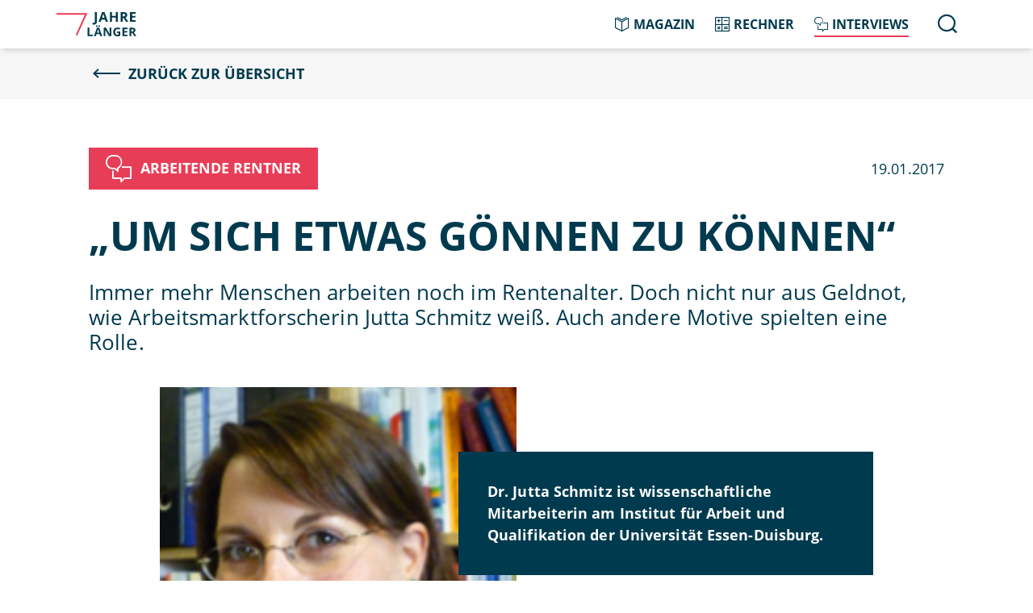

--- FILE ---
content_type: text/html;charset=UTF-8
request_url: https://www.7jahrelaenger.de/7jl/interviews/-um-sich-etwas-goennen-zu-koennen--55164
body_size: 9296
content:
<!DOCTYPE html>
<html lang="de" itemscope itemtype="http://schema.org/WebPage">

<head >
<meta charset="UTF-8"/>
<meta http-equiv="x-ua-compatible" content="ie=edge">
<title >„Um sich etwas gönnen zu können“ </title>
<meta name="description" content="Immer mehr Menschen arbeiten im Rentenalter. Doch meist nicht aus Geldnot, wie Arbeitsmarktforscherin Jutta Schmitz weiß. Andere Motive spielten eine größere Rolle."/>
<meta name="viewport" content="width=device-width, initial-scale=1"/>
<link rel="apple-touch-icon" href="/resource/crblob/53442/4e8ba43d064d86018c13fee15ef819fa/appletouchicon-png-data.png">
<link rel="icon" type="image/png" sizes="32x32" href="/resource/crblob/53440/b9ba8f10de6e1d1b84218ab7a5d47ee4/favicon32-png-data.png">
<meta name="theme-color" content="#ffffff">
<link rel="canonical" href="https://www.7jahrelaenger.de/7jl/interviews/-um-sich-etwas-goennen-zu-koennen--55164"/>
<meta name="robots" content="all"/>
<!-- Piwik -->
<script type="text/javascript" data-consent-category="c54">
var _paq = window._paq || [];
_paq.push(['requireConsent']);
_paq.push(['setConsentGiven']);
_paq.push(['trackPageView']);
_paq.push(['enableLinkTracking']);
(function () {
var u = "//analytic.gdv.de/";
_paq.push(['setTrackerUrl', u + 'piwik.php']);
_paq.push(['setSiteId', 12]);
var d = document, g = d.createElement('script'), s = d.getElementsByTagName('script')[0];
g.type = 'text/javascript';
g.async = true;
g.defer = true;
g.src = u + 'piwik.js';
s.parentNode.insertBefore(g, s);
})();
</script>
<noscript><p><img src="//analytic.gdv.de/piwik.php?idsite=12" style="border:0;" alt=""/></p></noscript>
<!-- End Piwik Code -->
<meta name="format-detection" content="telephone=no">
<meta property="og:url" content="https://www.7jahrelaenger.de/7jl/interviews/-um-sich-etwas-goennen-zu-koennen--55164"/>
<meta property="og:type" content="article"/>
<meta property="og:title" content="„Um sich etwas gönnen zu können“"/>
<meta property="og:locale" content="de_DE"/>
<meta property="og:description" content="
Immer mehr Menschen arbeiten noch im Rentenalter. Doch nicht nur aus Geldnot, wie Arbeitsmarktforscherin Jutta Schmitz weiß. Auch andere Motive spielten eine Rolle."/>
<meta property="og:image" content="https://www.7jahrelaenger.de/resource/image/55166/2x1/640/320/a321435f86e963b3cac71d11637b41a2/8244BF5C3D00D77315B076AE4FB3B34E/schmitz-bild.jpg"/>
<meta property="og:image:width" content="640"/>
<meta property="og:image:height" content="320"/>
<meta name="twitter:card" content="summary_large_image">
<script>document.documentElement.className = document.documentElement.className.replace(/no-js/g, 'js');</script>
<link rel="stylesheet" href="https://www.7jahrelaenger.de/resource/themes/7jl/css/7jl-72582-6.css" />
</head>
<body>
<script>window.gdprAppliesGlobally=true;if(!("cmp_id" in window)){window.cmp_id=11729}if(!("cmp_params" in window)){window.cmp_params=""}if(!("cmp_host" in window)){window.cmp_host="b.delivery.consentmanager.net"}if(!("cmp_cdn" in window)){window.cmp_cdn="cdn.consentmanager.net"}if(!("cmp_proto" in window)){window.cmp_proto="https:"}window.cmp_getsupportedLangs=function(){var b=["DE","EN","FR","IT","NO","DA","FI","ES","PT","RO","BG","ET","EL","GA","HR","LV","LT","MT","NL","PL","SV","SK","SL","CS","HU","RU","SR","ZH","TR","UK","AR","BS"];if("cmp_customlanguages" in window){for(var a=0;a<window.cmp_customlanguages.length;a++){b.push(window.cmp_customlanguages[a].l.toUpperCase())}}return b};window.cmp_getRTLLangs=function(){return["AR"]};window.cmp_getlang=function(j){if(typeof(j)!="boolean"){j=true}if(j&&typeof(cmp_getlang.usedlang)=="string"&&cmp_getlang.usedlang!==""){return cmp_getlang.usedlang}var g=window.cmp_getsupportedLangs();var c=[];var f=location.hash;var e=location.search;var a="languages" in navigator?navigator.languages:[];if(f.indexOf("cmplang=")!=-1){c.push(f.substr(f.indexOf("cmplang=")+8,2).toUpperCase())}else{if(e.indexOf("cmplang=")!=-1){c.push(e.substr(e.indexOf("cmplang=")+8,2).toUpperCase())}else{if("cmp_setlang" in window&&window.cmp_setlang!=""){c.push(window.cmp_setlang.toUpperCase())}else{if(a.length>0){for(var d=0;d<a.length;d++){c.push(a[d])}}}}}if("language" in navigator){c.push(navigator.language)}if("userLanguage" in navigator){c.push(navigator.userLanguage)}var h="";for(var d=0;d<c.length;d++){var b=c[d].toUpperCase();if(g.indexOf(b)!=-1){h=b;break}if(b.indexOf("-")!=-1){b=b.substr(0,2)}if(g.indexOf(b)!=-1){h=b;break}}if(h==""&&typeof(cmp_getlang.defaultlang)=="string"&&cmp_getlang.defaultlang!==""){return cmp_getlang.defaultlang}else{if(h==""){h="EN"}}h=h.toUpperCase();return h};(function(){var n=document;var p=window;var f="";var b="_en";if("cmp_getlang" in p){f=p.cmp_getlang().toLowerCase();if("cmp_customlanguages" in p){for(var h=0;h<p.cmp_customlanguages.length;h++){if(p.cmp_customlanguages[h].l.toUpperCase()==f.toUpperCase()){f="en";break}}}b="_"+f}function g(e,d){var l="";e+="=";var i=e.length;if(location.hash.indexOf(e)!=-1){l=location.hash.substr(location.hash.indexOf(e)+i,9999)}else{if(location.search.indexOf(e)!=-1){l=location.search.substr(location.search.indexOf(e)+i,9999)}else{return d}}if(l.indexOf("&")!=-1){l=l.substr(0,l.indexOf("&"))}return l}var j=("cmp_proto" in p)?p.cmp_proto:"https:";var o=["cmp_id","cmp_params","cmp_host","cmp_cdn","cmp_proto"];for(var h=0;h<o.length;h++){if(g(o[h],"%%%")!="%%%"){window[o[h]]=g(o[h],"")}}var k=("cmp_ref" in p)?p.cmp_ref:location.href;var q=n.createElement("script");q.setAttribute("data-cmp-ab","1");var c=g("cmpdesign","");var a=g("cmpregulationkey","");q.src=j+"//"+p.cmp_host+"/delivery/cmp.php?id="+p.cmp_id+"&h="+encodeURIComponent(k)+(c!=""?"&cmpdesign="+encodeURIComponent(c):"")+(a!=""?"&cmpregulationkey="+encodeURIComponent(a):"")+("cmp_params" in p?"&"+p.cmp_params:"")+(n.cookie.length>0?"&__cmpfcc=1":"")+"&l="+f.toLowerCase()+"&o="+(new Date()).getTime();q.type="text/javascript";q.async=true;if(n.currentScript){n.currentScript.parentElement.appendChild(q)}else{if(n.body){n.body.appendChild(q)}else{var m=n.getElementsByTagName("body");if(m.length==0){m=n.getElementsByTagName("div")}if(m.length==0){m=n.getElementsByTagName("span")}if(m.length==0){m=n.getElementsByTagName("ins")}if(m.length==0){m=n.getElementsByTagName("script")}if(m.length==0){m=n.getElementsByTagName("head")}if(m.length>0){m[0].appendChild(q)}}}var q=n.createElement("script");q.src=j+"//"+p.cmp_cdn+"/delivery/js/cmp"+b+".min.js";q.type="text/javascript";q.setAttribute("data-cmp-ab","1");q.async=true;if(n.currentScript){n.currentScript.parentElement.appendChild(q)}else{if(n.body){n.body.appendChild(q)}else{var m=n.getElementsByTagName("body");if(m.length==0){m=n.getElementsByTagName("div")}if(m.length==0){m=n.getElementsByTagName("span")}if(m.length==0){m=n.getElementsByTagName("ins")}if(m.length==0){m=n.getElementsByTagName("script")}if(m.length==0){m=n.getElementsByTagName("head")}if(m.length>0){m[0].appendChild(q)}}}})();window.cmp_addFrame=function(b){if(!window.frames[b]){if(document.body){var a=document.createElement("iframe");a.style.cssText="display:none";a.name=b;document.body.appendChild(a)}else{window.setTimeout(window.cmp_addFrame,10,b)}}};window.cmp_rc=function(h){var b=document.cookie;var f="";var d=0;while(b!=""&&d<100){d++;while(b.substr(0,1)==" "){b=b.substr(1,b.length)}var g=b.substring(0,b.indexOf("="));if(b.indexOf(";")!=-1){var c=b.substring(b.indexOf("=")+1,b.indexOf(";"))}else{var c=b.substr(b.indexOf("=")+1,b.length)}if(h==g){f=c}var e=b.indexOf(";")+1;if(e==0){e=b.length}b=b.substring(e,b.length)}return(f)};window.cmp_stub=function(){var a=arguments;__cmapi.a=__cmapi.a||[];if(!a.length){return __cmapi.a}else{if(a[0]==="ping"){if(a[1]===2){a[2]({gdprApplies:gdprAppliesGlobally,cmpLoaded:false,cmpStatus:"stub",displayStatus:"hidden",apiVersion:"2.0",cmpId:31},true)}else{a[2]({gdprAppliesGlobally:gdprAppliesGlobally,cmpLoaded:false},true)}}else{if(a[0]==="getUSPData"){a[2]({version:1,uspString:window.cmp_rc("")},true)}else{if(a[0]==="getTCData"){__cmapi.a.push([].slice.apply(a))}else{if(a[0]==="addEventListener"||a[0]==="removeEventListener"){__cmapi.a.push([].slice.apply(a))}else{if(a.length==4&&a[3]===false){a[2]({},false)}else{__cmapi.a.push([].slice.apply(a))}}}}}}};window.cmp_msghandler=function(d){var a=typeof d.data==="string";try{var c=a?JSON.parse(d.data):d.data}catch(f){var c=null}if(typeof(c)==="object"&&c!==null&&"__cmpCall" in c){var b=c.__cmpCall;window.__cmp(b.command,b.parameter,function(h,g){var e={__cmpReturn:{returnValue:h,success:g,callId:b.callId}};d.source.postMessage(a?JSON.stringify(e):e,"*")})}if(typeof(c)==="object"&&c!==null&&"__cmapiCall" in c){var b=c.__cmapiCall;window.__cmapi(b.command,b.parameter,function(h,g){var e={__cmapiReturn:{returnValue:h,success:g,callId:b.callId}};d.source.postMessage(a?JSON.stringify(e):e,"*")})}if(typeof(c)==="object"&&c!==null&&"__uspapiCall" in c){var b=c.__uspapiCall;window.__uspapi(b.command,b.version,function(h,g){var e={__uspapiReturn:{returnValue:h,success:g,callId:b.callId}};d.source.postMessage(a?JSON.stringify(e):e,"*")})}if(typeof(c)==="object"&&c!==null&&"__tcfapiCall" in c){var b=c.__tcfapiCall;window.__tcfapi(b.command,b.version,function(h,g){var e={__tcfapiReturn:{returnValue:h,success:g,callId:b.callId}};d.source.postMessage(a?JSON.stringify(e):e,"*")},b.parameter)}};window.cmp_setStub=function(a){if(!(a in window)||(typeof(window[a])!=="function"&&typeof(window[a])!=="object"&&(typeof(window[a])==="undefined"||window[a]!==null))){window[a]=window.cmp_stub;window[a].msgHandler=window.cmp_msghandler;window.addEventListener("message",window.cmp_msghandler,false)}};window.cmp_addFrame("__cmapiLocator");window.cmp_addFrame("__cmpLocator");window.cmp_addFrame("__uspapiLocator");window.cmp_addFrame("__tcfapiLocator");window.cmp_setStub("__cmapi");window.cmp_setStub("__cmp");window.cmp_setStub("__tcfapi");window.cmp_setStub("__uspapi");</script> <div class="off-canvas-wrapper">
<div class="off-canvas-content">
<nav class="navbar">
<div class="grid-container">
<div class="grid-x align-justify align-middle">
<div class="cell small-3 medium-2">
<a href="https://www.7jahrelaenger.de/7jl">
<div class="brand"></div>
</a>
</div>
<div class="cell shrink show-for-small-only">
<!-- Menu -->
<div class="title-bar show-for-small-only">
<div data-toggle="main-menu">
<div class="title-bar-title">Menü</div>
<div id="nav-icon">
<span></span>
<span></span>
<span></span>
<span></span>
</div>
</div>
</div>
</div>
<div class="cell small-12 medium-shrink">
<div class="menu__wrapper">
<ul class="menu icons icon-left align-right">
<li><a href="https://www.7jahrelaenger.de/7jl/magazin" class="icon-arrow-right icon-1-5x ">
<i class="icon icon-magazine"></i><span>Magazin</span>
</a></li>
<li><a href="https://www.7jahrelaenger.de/7jl/unsere-rechner" class="icon-arrow-right icon-1-5x ">
<i class="icon icon-calculator"></i><span>Rechner</span>
</a></li>
<li><a href="https://www.7jahrelaenger.de/7jl/interviews" class="icon-arrow-right icon-1-5x active">
<i class="icon icon-interview"></i><span>Interviews</span>
</a></li>
<li class="menu__search">
<p class="title title--mmsmall show-for-small-only color--blue">Suche</p>
<form action="https://www.7jahrelaenger.de/service/suche/7jl/53448" method="get" class="menu__search__form" role="search" autocomplete="off">
<div class="input-group">
<input class="input-group-field" name="query" type="text" value="" data-gdv-autosuggest="https://www.7jahrelaenger.de/service/suche/7jl/53448?rootNavigationId=53902">
<div class="input-group-button">
<button aria-label="Suche" role="search" class="button color--blue" type="submit">
<i class="icon icon-search icon-1-5x"></i>
</button>
</div>
</div>
</form> </li>
</ul>
</div>
</div>
</div>
</div>
</nav>
<div class="content-wrapper">
<div class="subnavbar">
<div class="grid-container">
<a href="https://www.7jahrelaenger.de/7jl/interviews" class="icon__link icon__link--icon-left icon__link--is-animated icon-arrow-left color--blue icon-2x">
Zurück zur Übersicht
</a>
</div>
</div>
<main>
<div class="grid-container no-margin-bottom">
<div class="grid-x grid-margin-x align-justify align-middle">
<div class="cell small-12 medium-10">
<div class="flag">
<span>
<span class="color--white"><i class="icon icon-2x icon-interview"></i></span>
<span>Arbeitende Rentner</span>
</span>
</div>
</div>
<div class="cell small-12 medium-shrink">
<p class="date paragraph paragraph--regular">
19.01.2017
</p>
</div> </div>
</div>
<article>
<div class="grid-container rich-text">
<header>
<h1>„Um sich etwas gön&shy;nen zu kön&shy;nen“</h1>
</header>
<div class="intro-text">
<p class="paragraph paragraph--mmlarge color--blue">
Immer mehr Menschen arbeiten noch im Rentenalter. Doch nicht nur aus Geldnot, wie Arbeitsmarktforscherin Jutta Schmitz weiß. Auch andere Motive spielten eine Rolle. </p>
</div>
<div class="grid-x person align-center">
<div class="cell large-10 print-12">
<div class="grid-x">
<div class="cell medium-6 print-5">
<div class="person__image-wrapper">
<div class="person__image">
<div class="img--full-width placeholder__small--1x1 category--gray">
<div
data-class=" img--full-width"
data-alt=""
data-title=""
data-gdv-interchange="[https://www.7jahrelaenger.de/resource/image/55166/1x1/640/640/cc26f4c5fbfec1c97bc76df5ebc8df44/E4D7CEF869D4C2D48F5D277A24DE9DA5/schmitz-bild.jpg, small]"
></div>
</div>
<span class="person__image-caption">© Privat</span>
</div>
</div>
</div>
<div class="cell medium-auto print-7">
<div class="person__content category--blue">
<p>Dr. Jutta Schmitz ist wissenschaftliche Mitarbeiterin am Institut für Arbeit und Qualifikation der Universität Essen-Duisburg.</p> </div>
</div>
</div>
</div>
</div><p class="p--question">Frau Schmitz, immer <a href="https://www.spiegel.de/wirtschaft/soziales/arbeitsmarkt-immer-mehr-rentner-arbeiten-a-1282547.html" target="_blank" rel="noopener" class="rich-text-link">mehr Menschen</a> arbeiten selbst noch im Rentenalter. Warum tun sie sich das an?</p><blockquote><p><strong>JUTTA SCHMITZ:</strong> Bei etwa einem Drittel der arbeitenden Rentner geben existenzielle Gründe den Ausschlag. Ihnen reicht ihre Rente zum Leben nicht aus. Aber auch bei denjenigen, die finanziell besser gestellt sind, geht es oft darum, den Lebensstandard zu sichern. Die gesetzliche Rente ist für sie zwar ein solides Fundament. Aber um sich etwas gönnen zu können, etwa großzügigere Geschenke für den Enkel oder die regelmäßige Reise, dafür brauchen sie schon den Zuverdienst.</p></blockquote><p class="p--question">Wer als Rentner arbeitet, der hat das Geld also unbedingt nötig?</p><blockquote><p><strong>SCHMITZ:</strong> Für die Mehrheit ist der Zuverdienst, wie gesagt, ein Beitrag, um den Lebensstandard zu halten. Aber er ist nicht lebensnotwendig. Die sagen ganz klar, dass sie Spaß an der Arbeit haben wollen. Da muss die Arbeit zum Leben passen, nicht umgekehrt. Darum arbeiten die meisten in Teilzeit, mit flexiblen Arbeitszeiten und möglichst selbstständig. Und oft wollen die Älteren auch nicht mehr den Druck und die Verantwortung wie früher. Unter den Arbeitnehmern im Rentenalter gibt es darum überdurchschnittlich viele mit guter oder sehr guter Qualifikation, die eher einfache Tätigkeiten ausüben. Zum Beispiel ein Ingenieur, der nur noch Werksführungen macht.</p></blockquote><p class="p--question">Bei der Beschäftigung älterer Menschen gibt es zwischen Ostsee und Alpen große regionale Unterschiede. Woran liegt das?</p><blockquote><p><strong>SCHMITZ:</strong> Eine hohe Erwerbstätigenquote der so genannten älteren Arbeitnehmerinnen und Arbeitnehmer findet sich tendenziell beispielsweise eher in den süddeutschen Bundesländern als in Ostdeutschland. Denn ob ältere Menschen arbeiten, hängt ja nicht nur von ihrer Qualifikation, Gesundheit oder Einkommenssituation ab. Eine wichtige Voraussetzung ist auch, dass vor Ort entsprechende Arbeitsplätze angeboten werden.</p><p>Und wichtig ist auch, dass es keine große Lücke zur letzten Anstellung gibt. Arbeitnehmerinnen und Arbeitnehmer, die bereits deutlich vor dem Regenrentenalter mit 50 oder 55 Jahren aus dem Arbeitsmarkt ausgeschieden sind, haben auch im Rentenalter schlechtere Chancen auf einen Job. Diese Voraussetzungen sind in strukturstarken Regionen oft eher gegeben.</p></blockquote><p class="clear-embedded"></p>
<div class="grid-x quote align-center">
<div class="cell small-10 medium-12 large-10 print-12">
<div class="grid-x grid-margin-x">
<div class="cell medium-auto print-7">
<div class="quote__content">
<p class="quote__headline">„Die Fit&shy;ness älte&shy;rer Men&shy;schen ist bes&shy;ser als frü&shy;her.“</p>
</div>
</div>
</div>
</div>
</div><p class="p--question">Sind Rentner denn noch fit genug für einen Job?</p><blockquote><p><strong>SCHMITZ:</strong> Das ist pauschal nur schwer zu beantworten. Einerseits wäre es sicher falsch zu glauben, dass jeder Rentnerin und jeder Rentner noch gesundheitlich in der Lage wäre, zu arbeiten. Andererseits zeigt uns die gerontologische Forschung, dass die Fitness älterer Menschen besser ist als früher. Und für diejenigen, die heute noch im Alter arbeiten, gilt in der Regel, dass sie eine überdurchschnittlich gute Gesundheit haben.</p><p>Aber auch da muss man mit dem Begriff der Fitness und Leistungsfähigkeit reflektiert umgehen. Ältere Menschen sind schon eingeschränkt, wenn es zum Beispiel um Schnelligkeit, Feinmotorik oder das Heben schwerer Lasten geht. Dafür bringen sie andere Stärken mit, zum Beispiel ein großes Erfahrungswissen und damit eine gewisse Abgeklärtheit und Routine. Auf diese Stärken und Schwächen muss man achten.</p></blockquote><p class="clear-embedded"></p>
<div class="grid-x">
<div class="cell">
<div class="grid-x teaser-collection">
<div class="cell large-6">
<div class="grid-x teaser teaser--detailpage-content align-center" data-href="https://www.7jahrelaenger.de/7jl/magazin/wie-senioren-ihrem-leben-einen-sinn-geben-54490">
<div class="cell medium-8 large-11 print-12">
<div class="grid-x">
<div class="cell small-5 medium-6 print-5 teaser__image">
<a href="https://www.7jahrelaenger.de/7jl/magazin/wie-senioren-ihrem-leben-einen-sinn-geben-54490">
<div class="img--full-width placeholder__small--3x2 category--gray">
<div
data-class=" img--full-width"
data-alt=""
data-title=""
data-gdv-interchange="[https://www.7jahrelaenger.de/resource/image/54492/3x2/640/427/c0d9bab95080c46ea8753d94d8e9cfeb/834429E66D1CC3AE0683524E0F514B70/wie-senioren-ihrem-leben-einen-sinn-geben-artikelbild.jpg, small], [https://www.7jahrelaenger.de/resource/image/54492/3x2/1024/683/c0d9bab95080c46ea8753d94d8e9cfeb/039AC9077316509173C5029D6DB1EA40/wie-senioren-ihrem-leben-einen-sinn-geben-artikelbild.jpg, medium], [https://www.7jahrelaenger.de/resource/image/54492/3x2/1200/800/c0d9bab95080c46ea8753d94d8e9cfeb/A9058512A8E0E1B6D36A993C86A77274/wie-senioren-ihrem-leben-einen-sinn-geben-artikelbild.jpg, large]"
></div>
</div>
</a>
</div>
<div class="cell small-7 medium-6 print-7 teaser__content category--blue">
<a href="https://www.7jahrelaenger.de/7jl/magazin/wie-senioren-ihrem-leben-einen-sinn-geben-54490" class="teaser__headline">Wie Senio&shy;ren ihrem Leben einen Sinn geben</a>
<a href="https://www.7jahrelaenger.de/7jl/magazin/wie-senioren-ihrem-leben-einen-sinn-geben-54490" class="teaser__link icon__link icon__link--icon-left icon-magazine icon-2-5x color--white">
Zum Artikel
</a>
</div>
</div>
</div>
</div> </div>
<div class="cell large-6">
<div class="grid-x teaser teaser--detailpage-content align-center" data-href="https://www.7jahrelaenger.de/7jl/magazin/weisheit-fuer-die-wirtschaft-54654">
<div class="cell medium-8 large-11 print-12">
<div class="grid-x">
<div class="cell small-5 medium-6 print-5 teaser__image">
<a href="https://www.7jahrelaenger.de/7jl/magazin/weisheit-fuer-die-wirtschaft-54654">
<div class="img--full-width placeholder__small--3x2 category--gray">
<div
data-class=" img--full-width"
data-alt=""
data-title=""
data-gdv-interchange="[https://www.7jahrelaenger.de/resource/image/54656/3x2/640/427/a5cd0046c2c41562b71176015a4f6b12/2E1BC8E1656195907E688A3BD4C1BE8C/weisheit-fuer-die-wirtschaft-artikelbild.jpg, small], [https://www.7jahrelaenger.de/resource/image/54656/3x2/1024/683/a5cd0046c2c41562b71176015a4f6b12/2B607C3E45822CB3B1631F9941D6CE3A/weisheit-fuer-die-wirtschaft-artikelbild.jpg, medium], [https://www.7jahrelaenger.de/resource/image/54656/3x2/1200/800/a5cd0046c2c41562b71176015a4f6b12/F64AEF404E1731EE1B06A79F519B4647/weisheit-fuer-die-wirtschaft-artikelbild.jpg, large]"
></div>
</div>
</a>
</div>
<div class="cell small-7 medium-6 print-7 teaser__content category--blue">
<a href="https://www.7jahrelaenger.de/7jl/magazin/weisheit-fuer-die-wirtschaft-54654" class="teaser__headline">Weis&shy;heit für die Wirt&shy;schaft</a>
<a href="https://www.7jahrelaenger.de/7jl/magazin/weisheit-fuer-die-wirtschaft-54654" class="teaser__link icon__link icon__link--icon-left icon-magazine icon-2-5x color--white">
Zum Artikel
</a>
</div>
</div>
</div>
</div> </div>
</div>
</div>
</div><p class="p--question">Gehen Sie davon aus, dass in Zukunft noch mehr Menschen auch im Rentenalter arbeiten wollen – oder müssen?</p><blockquote><p><strong>SCHMITZ:</strong> Ich denke schon. Das sinkende Niveau der gesetzlichen Rente und Veränderungen auf dem Arbeitsmarkt werden wahrscheinlich dazu führen, dass mehr Menschen im Alter etwas dazuverdienen müssen. Das wird für diejenigen zu einem großen Problem, die dann nicht mehr arbeiten können. Weil sie dazu gesundheitlich nicht mehr in der Lage sind. Oder weil sie bereits vor der Rente arbeitslos gewesen sind.</p></blockquote><p class="p--question">Wie lässt sich dieses Problem am besten angehen?</p><blockquote><p><strong>SCHMITZ:</strong> Zum einen geht es darum, dass wir Arbeitsbedingungen schaffen, die gesundes Arbeiten ermöglichen. Gerade bei Berufen, die körperlich sehr anstrengend sind, kann man von den Menschen nicht erwarten, dass sie das fünfzig Jahre lang machen, sondern muss ihnen auch neue Möglichkeiten und schonendere Jobs bieten.</p><p>Und dann müssen wir daran arbeiten, dass die Menschen auch bis zur Rente arbeiten können. Heute liegen oft Jahre zwischen dem Ende des Arbeitslebens und dem Beginn der Rente. Langzeitarbeitslosigkeit, Altersteilzeit, Vorruhestand – das alles schlägt sich auch auf die Rentenhöhe nieder und vergrößert die Versorgungslücken. Wenn wir das schaffen, wäre die Altersvorsorge besser. </p><p>Außerdem ist es an der Zeit, die derzeitige Leistungs- und Vorsorgesystematik des deutschen Alterssicherungssystems kritisch zu hinterfragen. Denn den Rückbau der Leistungshöhe in der gesetzlichen Rentenversicherung müssen die Beschäftigten durch eigenständige Vorsorge abfangen, die bislang aber völlig freiwillig ist. Wer sich nicht gut auskennt, sich nicht mit der Rente beschäftigt oder zu wenig Einkommen erzielt, um zu sparen, der läuft große Gefahr, im Alter finanziell in Schwierigkeiten zu kommen. Das damit Probleme vorprogrammiert sind, liegt auf der Hand.</p></blockquote><div style="clear: both"></div>
<div class="grid-x grid-margin-x hide-for-print">
<div class="cell shrink">
<a href="https://www.facebook.com/sharer/sharer.php?u=https://www.7jahrelaenger.de/7jl/interviews/-um-sich-etwas-goennen-zu-koennen--55164" target=&#39;_blank&#39; class="button button--text-icon category--blue
button--nomargin
button--
">
<span>
<i class="icon icon-facebook icon-1-5x color--white "></i>
<span class="color--white">Teilen</span>
</span>
</a>
</div>
<div class="cell shrink">
<a href="https://x.com/share?text=&amp;lang=de&amp;url=https://www.7jahrelaenger.de/7jl/interviews/-um-sich-etwas-goennen-zu-koennen--55164" target=&#39;_blank&#39; class="button button--text-icon category--blue
button--nomargin
button--
">
<span>
<i class="icon icon-twitter icon-1-5x color--white "></i>
<span class="color--white">Teilen</span>
</span>
</a>
</div>
</div> </div>
<div class="grid-container full category--blue hide-for-print">
<div class="grid-container">
<div class="grid-x grid-margin-x">
<div class="cell">
<h2 class="color--white">Mehr zum Thema</h2>
<div class="grid-x teaser-collection">
<div class="cell large-6">
<div class="grid-x teaser teaser--detailpage align-center" data-href="https://www.7jahrelaenger.de/7jl/interviews/-der-begriff-ruhestand-fuehrt-ja-in-die-irre--54502">
<div class="cell medium-8 large-11">
<div class="grid-x">
<div class="cell small-11 medium-11 teaser__image">
<a href="https://www.7jahrelaenger.de/7jl/interviews/-der-begriff-ruhestand-fuehrt-ja-in-die-irre--54502">
<div class="img--full-width placeholder__small--3x1 category--gray">
<div
data-class=" img--full-width"
data-alt=""
data-title=""
data-gdv-interchange="[https://www.7jahrelaenger.de/resource/image/54504/3x1/640/213/302448a5a1bfa7b7d5062f5e620c0d98/716EF1C5F683C6068C95DAE3D622DE16/-der-begriff-ruhestand-fuehrt-ja-in-die-irre-artikelbild.jpg, small], [https://www.7jahrelaenger.de/resource/image/54504/3x1/1024/341/302448a5a1bfa7b7d5062f5e620c0d98/A0CEDDB3F2607B893A21507FE2289135/-der-begriff-ruhestand-fuehrt-ja-in-die-irre-artikelbild.jpg, medium], [https://www.7jahrelaenger.de/resource/image/54504/3x1/1200/400/302448a5a1bfa7b7d5062f5e620c0d98/67D9A5D9EC4B814D16486FFC11ED0E91/-der-begriff-ruhestand-fuehrt-ja-in-die-irre-artikelbild.jpg, large]"
></div>
</div>
</a>
</div>
<div class="cell small-10 small-offset-2 medium-11 medium-offset-1 teaser__content category--white">
<a href="https://www.7jahrelaenger.de/7jl/interviews/-der-begriff-ruhestand-fuehrt-ja-in-die-irre--54502" class="teaser__headline">„Der Begriff Ruhe&shy;stand führt ja in die Irre“</a>
<div class="teaser__link">
<a href="https://www.7jahrelaenger.de/7jl/interviews/-der-begriff-ruhestand-fuehrt-ja-in-die-irre--54502" class="icon__link icon__link--is-animated icon-arrow-right icon-2x color--blue">
Zum Interview
</a>
</div>
</div>
</div>
</div>
</div> </div>
<div class="cell large-6">
<div class="grid-x teaser teaser--detailpage align-center" data-href="https://www.7jahrelaenger.de/7jl/magazin/7-wahrheiten-ueber-die-generation-r-54898">
<div class="cell medium-8 large-11">
<div class="grid-x">
<div class="cell small-11 medium-11 teaser__image">
<a href="https://www.7jahrelaenger.de/7jl/magazin/7-wahrheiten-ueber-die-generation-r-54898">
<div class="img--full-width placeholder__small--3x1 category--gray">
<div
data-class=" img--full-width"
data-alt=""
data-title=""
data-gdv-interchange="[https://www.7jahrelaenger.de/resource/image/54896/3x1/640/213/f9a77cfc550ace18362efbd33fa9b7b0/911B08F1BAAFB644231780A140D1B1A8/7-wahrheiten-ueber-die-generation-r-bild.jpg, small], [https://www.7jahrelaenger.de/resource/image/54896/3x1/1024/341/f9a77cfc550ace18362efbd33fa9b7b0/381A1EC212BFC9F5F4B0B75E3B54CA31/7-wahrheiten-ueber-die-generation-r-bild.jpg, medium], [https://www.7jahrelaenger.de/resource/image/54896/3x1/1200/400/f9a77cfc550ace18362efbd33fa9b7b0/B30A58B639C70BBD81F122C81F8B8640/7-wahrheiten-ueber-die-generation-r-bild.jpg, large]"
></div>
</div>
</a>
</div>
<div class="cell small-10 small-offset-2 medium-11 medium-offset-1 teaser__content category--white">
<a href="https://www.7jahrelaenger.de/7jl/magazin/7-wahrheiten-ueber-die-generation-r-54898" class="teaser__headline">7 Wahr&shy;hei&shy;ten über die Gene&shy;ra&shy;tion R</a>
<div class="teaser__link">
<a href="https://www.7jahrelaenger.de/7jl/magazin/7-wahrheiten-ueber-die-generation-r-54898" class="icon__link icon__link--is-animated icon-arrow-right icon-2x color--blue">
Zum Artikel
</a>
</div>
</div>
</div>
</div>
</div> </div>
</div>
</div>
</div>
</div>
</div></article></main> </div>
<footer class="footer grid-container full category--gray">
<div class="grid-container">
<a name="form53466" class="anchor"></a>
<div class="grid-x grid-margin-x align-center margin-bottom-1rem hide-for-print newsletter">
<div data-mwf-form="53466" data-mwf-settings='{ "url":"https://www.7jahrelaenger.de/formcentric-form/53466?tokenName=com.formcentric.XSRFToken:53466&amp;tokenValue=2506E46FB98C8BC6DAE29F0D3942E586&amp;view=ajaxNewsletter7JL", "query":"navigationId=53772", "appendUrlVars": "true" }' data-csrf-header="X-CSRF-TOKEN" data-csrf-token="b69e59d1-d08c-4d09-ab8d-8ec3b67f5ba0"></div></div>
<div class="grid-x grid-margin-x align-center margin-bottom-2rem hide-for-print">
<div class="cell shrink text-center">
<a href="https://facebook.com/7jahrelaenger" title="Facebook" target="_blank" class="button button--text-icon category--blue button--icon-only button--nomargin button--round">
<span>
<i class="icon icon-facebook icon-1-5x color--white"></i>
</span>
</a>
</div>
<div class="cell shrink text-center">
<a href="mailto:info@7jahrelaenger.de" title="info@7jahrelaenger.de" class="button button--text-icon category--blue button--icon-only button--nomargin button--round">
<span>
<i class="icon icon-mail icon-1-5x color--white"></i>
</span>
</a>
</div>
<div class="cell shrink text-center">
<a href="javascript:if(window.print)window.print();" title="Drucken" class="button button--text-icon category--blue button--icon-only button--nomargin button--round">
<span>
<i class="icon icon-print icon-1-5x color--white"></i>
</span>
</a>
</div>
</div>
<div class="footer__bottom grid-x align-justify">
<div class="footer__nav cell medium-10 large-9">
<ul class="menu hide-for-print">
<li><a href="https://www.7jahrelaenger.de/7jl/ueber-uns/impressum-53458">IMPRESSUM</a></li>
<li><a href="https://www.7jahrelaenger.de/7jl/ueber-uns/datenschutz-85672">DATENSCHUTZ</a></li>
<li><a href="https://www.7jahrelaenger.de/7jl/ueber-uns/ueber-uns-53462">ÜBER UNS</a></li>
<li><a href="https://www.7jahrelaenger.de/7jl/ueber-uns/datenschutzhinweise-fuer-social-media-auftritte-33566">DATENSCHUTZHINWEISE FÜR SOCIAL-MEDIA-AUFTRITTE</a></li>
</ul>
<p class="footer__copyright paragraph paragraph--tiny color--darkgray">Copyright © 2025 GDV. All rights reserved.</p>
</div>
<div class="footer__logo cell small-12 medium-2">
<a href="https://www.7jahrelaenger.de/7jl">
<div class="footer__logo__image"></div>
</a>
</div>
</div>
</div>
</footer> <div class="js-off-canvas-overlay is-overlay-absolute"></div>
</div>
</div>
<div class="privacy-overlay-template" style="display: none">
<p class="title">Externer Inhalt</p>
<p>Zum Einblenden des <strong>externen Inhalts</strong> bitte anklicken. Mit Anklicken stimmen Sie zu, dass Daten an Drittanbieter wie bspw. Google, Facebook, Twitter, Instagram übertragen werden. Weitere Informationen finden Sie in unserer <a href="https://www.7jahrelaenger.de/7jl/ueber-uns/datenschutz-85672" target="_blank" rel="noopener" class="rich-text-link">Datenschutzerklärung</a>.</p><button type="submit"
class="show-more button category--blue icon__link icon__link--is-animated color--white icon-arrow-right icon-1-5x no-margin privacy-unblock">
Externer Inhalt
</button></div><script src="https://www.7jahrelaenger.de/resource/themes/7jl/js/commons-72520-6.js" ></script><script src="https://www.7jahrelaenger.de/resource/themes/7jl/js/7jl-72518-8.js" ></script></body>
</html>
